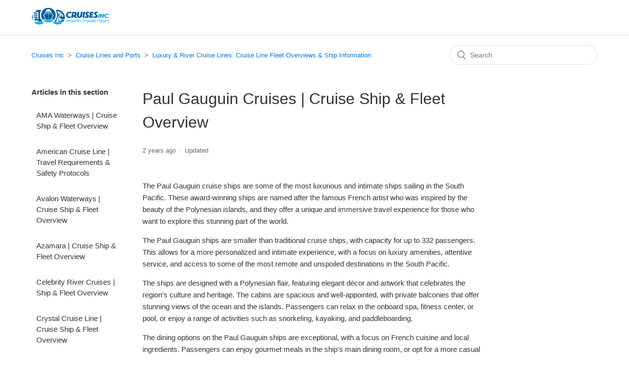

--- FILE ---
content_type: text/html; charset=utf-8
request_url: https://help.cruisesinc.com/hc/en-us/articles/13964853654029-Paul-Gauguin-Cruises-Cruise-Ship-Fleet-Overview
body_size: 5333
content:
<!DOCTYPE html>
<html dir="ltr" lang="en-US">
<head>
  <meta charset="utf-8" />
  <!-- v26831 -->


  <title>Paul Gauguin Cruises | Cruise Ship &amp; Fleet Overview &ndash; Cruises Inc</title>

  <meta name="csrf-param" content="authenticity_token">
<meta name="csrf-token" content="">

  <meta name="description" content="The Paul Gauguin cruise ships are some of the most luxurious and intimate ships sailing in the South Pacific. These award-winning ships..." /><meta property="og:image" content="https://help.cruisesinc.com/hc/theming_assets/01HZHB2RS2FHNKWPN053BGE31V" />
<meta property="og:type" content="website" />
<meta property="og:site_name" content="Cruises Inc" />
<meta property="og:title" content="Paul Gauguin Cruises | Cruise Ship &amp; Fleet Overview" />
<meta property="og:description" content="The Paul Gauguin cruise ships are some of the most luxurious and intimate ships sailing in the South Pacific. These award-winning ships are named after the famous French artist who was inspired by ..." />
<meta property="og:url" content="https://help.cruisesinc.com/hc/en-us/articles/13964853654029-Paul-Gauguin-Cruises-Cruise-Ship-Fleet-Overview" />
<link rel="canonical" href="https://help.cruisesinc.com/hc/en-us/articles/13964853654029-Paul-Gauguin-Cruises-Cruise-Ship-Fleet-Overview">
<link rel="alternate" hreflang="en-us" href="https://help.cruisesinc.com/hc/en-us/articles/13964853654029-Paul-Gauguin-Cruises-Cruise-Ship-Fleet-Overview">
<link rel="alternate" hreflang="x-default" href="https://help.cruisesinc.com/hc/en-us/articles/13964853654029-Paul-Gauguin-Cruises-Cruise-Ship-Fleet-Overview">

  <link rel="stylesheet" href="//static.zdassets.com/hc/assets/application-f34d73e002337ab267a13449ad9d7955.css" media="all" id="stylesheet" />
    <!-- Entypo pictograms by Daniel Bruce — www.entypo.com -->
    <link rel="stylesheet" href="//static.zdassets.com/hc/assets/theming_v1_support-e05586b61178dcde2a13a3d323525a18.css" media="all" />
  <link rel="stylesheet" type="text/css" href="/hc/theming_assets/2093050/360005424772/style.css?digest=27277918346637">

  <link rel="icon" type="image/x-icon" href="/hc/theming_assets/01HZHB2RWTFV332QKFTERRBDKQ">

    <script src="//static.zdassets.com/hc/assets/jquery-ed472032c65bb4295993684c673d706a.js"></script>
    

  <meta content="width=device-width, initial-scale=1.0" name="viewport" />


<!-- Start of Zendesk Widget script -->
<script id="ze-snippet" src="https://static.zdassets.com/ekr/snippet.js?key="> </script>
<!-- End of Zendesk Widget script -->

<script>
zE(function(){
    $zopim(function(){
        $zopim.livechat.departments.filter('');
  			$zopim.livechat.departments.setVisitorDepartment('');
    });
});
</script>


  <script type="text/javascript" src="/hc/theming_assets/2093050/360005424772/script.js?digest=27277918346637"></script>
</head>
<body class="">
  
  
  

  <header class="header">
  <div class="logo">
    <a title="Home" href="/hc/en-us">
      <img src="/hc/theming_assets/01HZHB2RS2FHNKWPN053BGE31V" alt="Cruises Inc Help Center home page">
    </a>
      <div id="HBAgentInfo">
   
    </div>
  </div>
  <div class="nav-wrapper">
    <span class="icon-menu" tabindex="0" role="button" aria-controls="user-nav" aria-expanded="false" aria-label="Toggle navigation menu"></span>
    <nav class="user-nav" id="user-nav">
      <a href=""></a>
      <!--<a href=""> Back To Main Site</a>-->
    </nav>
  </div>
</header>


  <main role="main">
    <div class="container-divider"></div>
<div class="container">
  <nav class="sub-nav">
    <ol class="breadcrumbs">
  
    <li title="Cruises Inc">
      
        <a href="/hc/en-us">Cruises Inc</a>
      
    </li>
  
    <li title="Cruise Lines and Ports">
      
        <a href="/hc/en-us/categories/360006084152-Cruise-Lines-and-Ports">Cruise Lines and Ports</a>
      
    </li>
  
    <li title="Luxury &amp; River Cruise Lines: Cruise Line Fleet Overviews &amp; Ship Information">
      
        <a href="/hc/en-us/sections/21750492700941-Luxury-River-Cruise-Lines-Cruise-Line-Fleet-Overviews-Ship-Information">Luxury &amp; River Cruise Lines: Cruise Line Fleet Overviews &amp; Ship Information</a>
      
    </li>
  
</ol>

    <form role="search" class="search" data-search="" action="/hc/en-us/search" accept-charset="UTF-8" method="get"><input type="hidden" name="utf8" value="&#x2713;" autocomplete="off" /><input type="hidden" name="category" id="category" value="360006084152" autocomplete="off" />
<input type="search" name="query" id="query" placeholder="Search" aria-label="Search" /></form>
  </nav>

  <div class="article-container" id="article-container">
    <section class="article-sidebar">
      
        <section class="section-articles collapsible-sidebar">
        <h3 class="collapsible-sidebar-title sidenav-title">Articles in this section</h3>
        <ul>
          
            <li>
              <a href="/hc/en-us/articles/4423163692813-AMA-Waterways-Cruise-Ship-Fleet-Overview" class="sidenav-item ">AMA Waterways | Cruise Ship &amp; Fleet Overview</a>
            </li>
          
            <li>
              <a href="/hc/en-us/articles/13964363147405-American-Cruise-Line-Travel-Requirements-Safety-Protocols" class="sidenav-item ">American Cruise Line | Travel Requirements &amp; Safety Protocols</a>
            </li>
          
            <li>
              <a href="/hc/en-us/articles/4403568490253-Avalon-Waterways-Cruise-Ship-Fleet-Overview" class="sidenav-item ">Avalon Waterways | Cruise Ship &amp; Fleet Overview</a>
            </li>
          
            <li>
              <a href="/hc/en-us/articles/4403568322445-Azamara-Cruise-Ship-Fleet-Overview" class="sidenav-item ">Azamara | Cruise Ship &amp; Fleet Overview</a>
            </li>
          
            <li>
              <a href="/hc/en-us/articles/40018242904461-Celebrity-River-Cruises-Ship-Fleet-Overview" class="sidenav-item ">Celebrity River Cruises | Ship &amp; Fleet Overview</a>
            </li>
          
            <li>
              <a href="/hc/en-us/articles/13982272020493-Crystal-Cruise-Line-Cruise-Ship-Fleet-Overview" class="sidenav-item ">Crystal Cruise Line | Cruise Ship &amp; Fleet Overview</a>
            </li>
          
            <li>
              <a href="/hc/en-us/articles/13964619776013-Cunard-Cruise-Ship-Fleet-Overview" class="sidenav-item ">Cunard | Cruise Ship &amp; Fleet Overview</a>
            </li>
          
            <li>
              <a href="/hc/en-us/articles/34752838197005-Explora-Journeys-Cruise-Ship-Fleet-Overview" class="sidenav-item ">Explora Journeys | Cruise Ship &amp; Fleet Overview</a>
            </li>
          
            <li>
              <a href="/hc/en-us/articles/13964655489293-Hurtigruten-Cruise-Ship-Fleet-Overview" class="sidenav-item ">Hurtigruten | Cruise Ship &amp; Fleet Overview</a>
            </li>
          
            <li>
              <a href="/hc/en-us/articles/13964853641741-Oceania-Cruises-Cruise-Ship-Fleet-Overview" class="sidenav-item ">Oceania Cruises | Cruise Ship &amp; Fleet Overview</a>
            </li>
          
        </ul>
        
          <a href="/hc/en-us/sections/21750492700941-Luxury-River-Cruise-Lines-Cruise-Line-Fleet-Overviews-Ship-Information" class="article-sidebar-item">See more</a>
        
        </section>
      
    </section>

    <article class="article">
      <header class="article-header">
        <h1 title="Paul Gauguin Cruises | Cruise Ship &amp; Fleet Overview" class="article-title">
          Paul Gauguin Cruises | Cruise Ship &amp; Fleet Overview
          
        </h1>

        <div class="article-author">
          
          <div class="article-meta">
            

            <ul class="meta-group">
              
                <li class="meta-data"><time datetime="2023-06-27T17:52:57Z" title="2023-06-27T17:52:57Z" data-datetime="relative">June 27, 2023 17:52</time></li>
                <li class="meta-data">Updated</li>
              
            </ul>
          </div>
        </div>

        
      </header>

      <section class="article-info">
        <div class="article-content">
          <div class="article-body"><p>The Paul Gauguin cruise ships are some of the most luxurious and intimate ships sailing in the South Pacific. These award-winning ships are named after the famous French artist who was inspired by the beauty of the Polynesian islands, and they offer a unique and immersive travel experience for those who want to explore this stunning part of the world.</p><p>The Paul Gauguin ships are smaller than traditional cruise ships, with capacity for up to 332 passengers. This allows for a more personalized and intimate experience, with a focus on luxury amenities, attentive service, and access to some of the most remote and unspoiled destinations in the South Pacific.</p><p>The ships are designed with a Polynesian flair, featuring elegant décor and artwork that celebrates the region's culture and heritage. The cabins are spacious and well-appointed, with private balconies that offer stunning views of the ocean and the islands. Passengers can relax in the onboard spa, fitness center, or pool, or enjoy a range of activities such as snorkeling, kayaking, and paddleboarding.</p><p>The dining options on the Paul Gauguin ships are exceptional, with a focus on French cuisine and local ingredients. Passengers can enjoy gourmet meals in the ship's main dining room, or opt for a more casual dining experience at the grill or poolside bar. There are also specialty dining options that offer unique culinary experiences, such as a dinner with a local Polynesian family on the island of Moorea.</p><p>One of the highlights of a Paul Gauguin cruise is the opportunity to visit some of the most stunning destinations in the South Pacific, such as Bora Bora, Fiji, and the Cook Islands. The ships offer a range of shore excursions that allow passengers to explore the islands' natural beauty, culture, and history. These excursions may include visits to local villages, hikes to hidden waterfalls, and snorkeling in crystal-clear lagoons.</p><figure class="image wysiwyg-image"><img src="/hc/article_attachments/17121918464397" alt="Paul Gauguin ship (PG video).jpg"></figure></div>

          <div class="article-attachments">
            <ul class="attachments">
              
            </ul>
          </div>
        </div>
      </section>

      <footer>
        <div class="article-footer">
          
          
        </div>
        
          <div class="article-votes">
            <span class="article-votes-question">Was this article helpful?</span>
            <div class="article-votes-controls" role='radiogroup'>
              <a class="button article-vote article-vote-up" data-helper="vote" data-item="article" data-type="up" data-id="13964853654029" data-upvote-count="0" data-vote-count="0" data-vote-sum="0" data-vote-url="/hc/en-us/articles/13964853654029/vote" data-value="null" data-label="0 out of 0 found this helpful" data-selected-class="null" aria-selected="false" role="radio" rel="nofollow" title="Yes" href="#"></a>
              <a class="button article-vote article-vote-down" data-helper="vote" data-item="article" data-type="down" data-id="13964853654029" data-upvote-count="0" data-vote-count="0" data-vote-sum="0" data-vote-url="/hc/en-us/articles/13964853654029/vote" data-value="null" data-label="0 out of 0 found this helpful" data-selected-class="null" aria-selected="false" role="radio" rel="nofollow" title="No" href="#"></a>
            </div>
            <small class="article-votes-count">
              <span class="article-vote-label" data-helper="vote" data-item="article" data-type="label" data-id="13964853654029" data-upvote-count="0" data-vote-count="0" data-vote-sum="0" data-vote-url="/hc/en-us/articles/13964853654029/vote" data-value="null" data-label="0 out of 0 found this helpful">0 out of 0 found this helpful</span>
            </small>
          </div>
        

        <div class="article-return-to-top">
          <a href="#article-container">Return to top<span class="icon-arrow-up"></span></a>
        </div>
      </footer>

      <section class="article-relatives">
        
          <div data-recent-articles></div>
        
        
          
  <section class="related-articles">
    
      <h3 class="related-articles-title">Related articles</h3>
    
    <ul>
      
        <li>
          <a href="/hc/en-us/related/click?data=[base64]%3D%3D--83bfe9a1f0506b9f3c947da05b75086e84cfa6c7" rel="nofollow">Oceania Cruises | Cruise Ship &amp; Fleet Overview</a>
        </li>
      
        <li>
          <a href="/hc/en-us/related/click?data=BAh7CjobZGVzdGluYXRpb25fYXJ0aWNsZV9pZGwrCI1vcG%[base64]%3D--0ca131d0885a0c214251194ee7e0122a90b19a8b" rel="nofollow">Ponant Explorations | Cruise Ship &amp; Fleet Overview</a>
        </li>
      
    </ul>
  </section>


        
      </section>
      
    </article>
  </div>
</div>

  </main>

  <footer class="footer">
  <div class="footer-inner">
    <a title="Home" href="/hc/en-us">Cruises Inc</a>

    <div class="footer-language-selector">
      
    </div>
  </div>
</footer>



  <!-- / -->

  
  <script src="//static.zdassets.com/hc/assets/en-us.f90506476acd6ed8bfc8.js"></script>
  

  <script type="text/javascript">
  /*

    Greetings sourcecode lurker!

    This is for internal Zendesk and legacy usage,
    we don't support or guarantee any of these values
    so please don't build stuff on top of them.

  */

  HelpCenter = {};
  HelpCenter.account = {"subdomain":"wth","environment":"production","name":"WorldTravelHoldings"};
  HelpCenter.user = {"identifier":"da39a3ee5e6b4b0d3255bfef95601890afd80709","email":null,"name":"","role":"anonymous","avatar_url":"https://assets.zendesk.com/hc/assets/default_avatar.png","is_admin":false,"organizations":[],"groups":[]};
  HelpCenter.internal = {"asset_url":"//static.zdassets.com/hc/assets/","web_widget_asset_composer_url":"https://static.zdassets.com/ekr/snippet.js","current_session":{"locale":"en-us","csrf_token":null,"shared_csrf_token":null},"usage_tracking":{"event":"article_viewed","data":"[base64]--d898846f06e3662b94ac720c391ec5166e429b05","url":"https://help.cruisesinc.com/hc/activity"},"current_record_id":"13964853654029","current_record_url":"/hc/en-us/articles/13964853654029-Paul-Gauguin-Cruises-Cruise-Ship-Fleet-Overview","current_record_title":"Paul Gauguin Cruises | Cruise Ship \u0026 Fleet Overview","current_text_direction":"ltr","current_brand_id":360005424772,"current_brand_name":"Cruises Inc","current_brand_url":"https://wwwcruisesinc.zendesk.com","current_brand_active":true,"current_path":"/hc/en-us/articles/13964853654029-Paul-Gauguin-Cruises-Cruise-Ship-Fleet-Overview","show_autocomplete_breadcrumbs":true,"user_info_changing_enabled":false,"has_user_profiles_enabled":false,"has_end_user_attachments":true,"user_aliases_enabled":false,"has_anonymous_kb_voting":true,"has_multi_language_help_center":true,"show_at_mentions":false,"embeddables_config":{"embeddables_web_widget":false,"embeddables_help_center_auth_enabled":false,"embeddables_connect_ipms":false},"answer_bot_subdomain":"static","gather_plan_state":"subscribed","has_article_verification":true,"has_gather":true,"has_ckeditor":false,"has_community_enabled":false,"has_community_badges":true,"has_community_post_content_tagging":false,"has_gather_content_tags":true,"has_guide_content_tags":true,"has_user_segments":true,"has_answer_bot_web_form_enabled":false,"has_garden_modals":false,"theming_cookie_key":"hc-da39a3ee5e6b4b0d3255bfef95601890afd80709-2-preview","is_preview":false,"has_search_settings_in_plan":true,"theming_api_version":1,"theming_settings":{"brand_color":"rgba(0, 114, 239, 1)","brand_text_color":"#FFFFFF","text_color":"#333333","link_color":"#0072EF","background_color":"#FFFFFF","heading_font":"Arial, 'Helvetica Neue', Helvetica, sans-serif","text_font":"Arial, 'Helvetica Neue', Helvetica, sans-serif","logo":"/hc/theming_assets/01HZHB2RS2FHNKWPN053BGE31V","favicon":"/hc/theming_assets/01HZHB2RWTFV332QKFTERRBDKQ","phone_number":"","ecomm_site":"","chat_department":"","zendesk_key":"","homepage_background_image":"/hc/theming_assets/01HZHB2S1YQMF48ATM63W8KTMA","community_background_image":"/hc/theming_assets/01HZHB2S71FCKC9TAD0NZXP2SG","community_image":"/hc/theming_assets/01HZHB2SBWXK65HHYFKVJVYQMH","instant_search":true,"scoped_kb_search":true,"scoped_community_search":false,"show_recent_activity":false,"show_articles_in_section":true,"show_article_author":false,"show_article_comments":false,"show_follow_article":false,"show_recently_viewed_articles":true,"show_related_articles":true,"show_article_sharing":false,"show_follow_section":false,"show_follow_post":false,"show_post_sharing":false,"show_follow_topic":false},"has_pci_credit_card_custom_field":true,"help_center_restricted":false,"is_assuming_someone_else":false,"flash_messages":[],"user_photo_editing_enabled":true,"user_preferred_locale":"en-us","base_locale":"en-us","login_url":"https://wth.zendesk.com/access?brand_id=360005424772\u0026return_to=https%3A%2F%2Fhelp.cruisesinc.com%2Fhc%2Fen-us%2Farticles%2F13964853654029-Paul-Gauguin-Cruises-Cruise-Ship-Fleet-Overview","has_alternate_templates":true,"has_custom_statuses_enabled":true,"has_hc_generative_answers_setting_enabled":true,"has_generative_search_with_zgpt_enabled":false,"has_suggested_initial_questions_enabled":false,"has_guide_service_catalog":true,"has_service_catalog_search_poc":false,"has_service_catalog_itam":false,"has_csat_reverse_2_scale_in_mobile":false,"has_knowledge_navigation":false,"has_unified_navigation":false,"has_csat_bet365_branding":false,"version":"v26831","dev_mode":false};
</script>

  
  <script src="//static.zdassets.com/hc/assets/moment-3b62525bdab669b7b17d1a9d8b5d46b4.js"></script>
  <script src="//static.zdassets.com/hc/assets/hc_enduser-2a5c7d395cc5df83aeb04ab184a4dcef.js"></script>
  
  
</body>
</html>